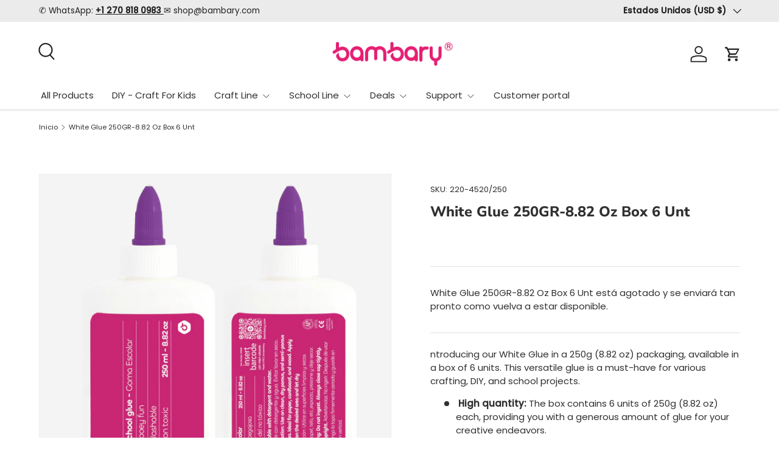

--- FILE ---
content_type: text/css
request_url: https://bambary.com/cdn/shop/t/20/assets/announcement.css?v=136620428896663381241767710097
body_size: -113
content:
.cc-announcement{position:relative;z-index:31}.shopify-section+.cc-announcement,.overlay-predictive-search .cc-announcement{position:static;z-index:auto}.cc-announcement .localization__grid{display:flex;gap:calc(5 * var(--space-unit))}.announcement{color:rgb(var(--announcement-text-color))}.announcement a{color:inherit}.announcement__text{justify-content:center;padding:calc(2 * var(--space-unit)) 0;text-align:center}.announcement__text a{text-decoration:underline}.announcement__text p{margin-bottom:0}.announcement__localization{display:inline-block}.announcement__localization .custom-select__btn{--input-text-color: var(--announcement-text-color);--text-color: var(--announcement-text-color);width:auto;margin-inline-end:calc(2 * var(--space-unit));padding:0;border:0;background-color:transparent;color:currentColor;font-size:inherit;line-height:1.5;white-space:nowrap}.announcement__localization .custom-select__btn>.icon{right:0;width:20px;padding-inline-start:0}body:not(.tab-used) .announcement__localization .custom-select__btn:focus{box-shadow:none}.announcement__localization .localization__selector{display:inline-block}.announcement__localization .custom-select__listbox{right:-5px;left:auto}.announcement__col--left{flex:1}.announcement__col--right{padding:5px 0;gap:calc(5 * var(--space-unit))}.announcement__slider{display:flex;overflow-x:scroll;scroll-behavior:smooth;scroll-snap-type:x mandatory;-webkit-overflow-scrolling:touch;-ms-overflow-style:none;scrollbar-width:none}.announcement__slider::-webkit-scrollbar{display:none}.announcement__slider .announcement__text{position:relative;flex:0 0 100%;width:100%;scroll-snap-align:start}.announcement__slider .announcement__text>p{overflow:hidden;text-overflow:ellipsis}.mob__announcement-links{list-style:none}.secondary-nav-container+.mob__announcement-links{margin-top:0}@media (min-width: 769px){.announcement__col--right{flex-wrap:wrap;justify-content:flex-end;row-gap:calc(2 * var(--space-unit));padding-inline-start:10px}.announcement__col--align-center .announcement__text{padding-right:calc(4 * var(--space-unit));padding-left:calc(4 * var(--space-unit))}.announcement__col--align-left .announcement__text{justify-content:flex-start;padding-inline-end:calc(4 * var(--space-unit));text-align:start}.announcement__col--align-left{flex-basis:300px}}
/*# sourceMappingURL=/cdn/shop/t/20/assets/announcement.css.map?v=136620428896663381241767710097 */


--- FILE ---
content_type: text/javascript;charset=UTF-8
request_url: https://shpfintegration.kommo.com/api/v1/crm_plugin/script/73267937590
body_size: 751
content:
(function(a, m, o, c, r, m) {
                a[m] = {
                    id: '1018925',
                    hash: '74554289a687aaf717d8a6adf0c6c72522720d41a5a7593f8692233e304bd4ab',
                    locale: 'en',
                    inline: false,
                    setMeta: function(p) {
                        this.params = (this.params || []).concat([p])
                    }
                };
                a[o] = a[o] || function() {
                    (a[o].q = a[o].q || []).push(arguments)
                };
                var d = a.document,
                    s = d.createElement('script');
                s.async = true;
                s.id = m + '_script';
                s.src = 'https://gso.kommo.com/js/button.js?1768426526';
                d.head && d.head.appendChild(s)
            }(window, 0, 'crmPlugin', 0, 0, 'crm_plugin'));